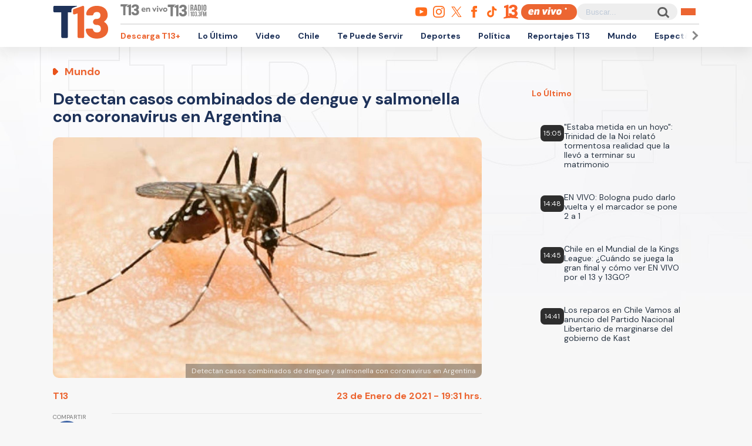

--- FILE ---
content_type: text/html; charset=UTF-8
request_url: https://www.t13.cl/noticia/mundo/detectan-casos-combinados-dengue-y-salmonella-coronavirus-argentina
body_size: 92365
content:
<!DOCTYPE html>
<html lang="es" dir="ltr" prefix="content: http://purl.org/rss/1.0/modules/content/  dc: http://purl.org/dc/terms/  foaf: http://xmlns.com/foaf/0.1/  og: http://ogp.me/ns#  rdfs: http://www.w3.org/2000/01/rdf-schema#  schema: http://schema.org/  sioc: http://rdfs.org/sioc/ns#  sioct: http://rdfs.org/sioc/types#  skos: http://www.w3.org/2004/02/skos/core#  xsd: http://www.w3.org/2001/XMLSchema# ">
  <head>
    <meta charset="utf-8" />
<link rel="canonical" href="https://www.t13.cl/noticia/mundo/detectan-casos-combinados-dengue-y-salmonella-coronavirus-argentina" />
<meta name="Generator" content="Drupal 9 (https://www.drupal.org)" />
<meta name="MobileOptimized" content="width" />
<meta name="HandheldFriendly" content="true" />
<meta name="viewport" content="width=device-width, initial-scale=1.0" />
<link rel="icon" href="https://s.t13.cl/sites/default/files/t13-2025.ico" type="image/vnd.microsoft.icon" />

    <title>Argentina: Detectan casos combinados de dengue, salmonela y COVID</title>

    <meta name="keywords" content="coronavirus,argentina,chikungunya,dengue,zika,salmonela,salmonella,covid-19,sars-cov-2,coronadengue,coronasalmonellaMundo">
    <meta name="tags" content="coronavirus,argentina,chikungunya,dengue,zika,salmonela,salmonella,covid-19,sars-cov-2,coronadengue,coronasalmonellaMundo">
    <meta name="author" content="T13">
    <meta name="channel_name" content="article">
    <meta name="page_description" content="Al momento, en Salta, se han detectado 9 casos de &quot;coronadengue&quot; y &quot;coronasalmonella&quot;. Personal de salud local teme que el virus pueda mezclarse con otras enfermedades como el chikungunya y el zika.">
    <meta name="page_title" content="Detectan casos combinados de dengue y salmonella con coronavirus en Argentina">
    <meta name="twitter:card" content="summary_large_image">
    <meta name="twitter:site" content="@T13">
    <meta name="twitter:creator" content="@T13">
    <meta name="twitter:title" content="Detectan casos combinados de dengue y salmonella con coronavirus en Argentina">
    <meta name="twitter:image" content="https://s.t13.cl/sites/default/files/styles/manualcrop_850x475/public/t13/field-imagen/2021-01/1611440871-1582028786-malaria-plasmodium.jpg.jpeg?itok=B0DBPPXf">
    <meta name="twitter:description" content="Al momento, en Salta, se han detectado 9 casos de &quot;coronadengue&quot; y &quot;coronasalmonella&quot;. Personal de salud local teme que el virus pueda mezclarse con otras enfermedades como el chikungunya y el zika.">
    <meta name="twitter:url" content="https://www.t13.cl/noticia/mundo/detectan-casos-combinados-dengue-y-salmonella-coronavirus-argentina">
    <meta property="og:title" content="Detectan casos combinados de dengue y salmonella con coronavirus en Argentina">
    <meta property="og:type" content="article">
    <meta property="og:description" content="Al momento, en Salta, se han detectado 9 casos de &quot;coronadengue&quot; y &quot;coronasalmonella&quot;. Personal de salud local teme que el virus pueda mezclarse con otras enfermedades como el chikungunya y el zika.">
    <meta property="og:image" content="https://s.t13.cl/sites/default/files/styles/manualcrop_850x475/public/t13/field-imagen/2021-01/1611440871-1582028786-malaria-plasmodium.jpg.jpeg?itok=B0DBPPXf">
    <meta property="og:url" content="https://www.t13.cl/noticia/mundo/detectan-casos-combinados-dengue-y-salmonella-coronavirus-argentina">
    <meta property="og:site_name" content="https://www.facebook.com/teletrece">
    <meta property="og:locale" content="es_LA">
    <meta property="fb:page_id" content="203381729743399">
    <meta property="fb:app_id" content="806136536516125" />
    <meta property="article:author" content="https://www.facebook.com/teletrece">
    <meta property="article:publisher" content="https://www.facebook.com/teletrece">

              <meta name="page_publish_time" content="2021-01-23T19:31:00">
      <meta name="page_publish_timestamp" content="1611441060">
      <meta name="cXenseParse:pageclass" content="article">
      <meta name="cXenseParse:recs:articleid" content="389337">
      <meta name="cXenseParse:recs:publishtime" content="2021-01-23T19:31:00">
      <meta name="cXenseParse:recs:contentType" content="nota">
      <meta name="cXenseParse:contentType" content="nota">
                      <meta name="cXenseParse:recs:seccion" content="coronavirus">
        <meta name="cXenseParse:seccion" content="coronavirus">
                              
    <link rel="preconnect" href="https://sp1cluster.cxense.com">
    <link rel="preconnect" href="https://scomcluster.cxense.com">
    <link rel="preconnect" href="https://api.cxense.com">
    <link rel="preconnect" href="https://tpc.googlesyndication.com">
    <link rel="preconnect" href="https://www.google.com">
    <link rel="preconnect" href="https://googleads.g.doubleclick.net">
    <link rel="dns-prefetch" href="//fonts.googleapis.com">
    <link rel="preconnect" href="https://fonts.gstatic.com" crossorigin="">


    <script src="https://imasdk.googleapis.com/js/sdkloader/gpt_proxy.js"></script>


    <script>var cX=cX||{};cX.callQueue=cX.callQueue||[],cX.callQueue.push(["setSiteId","1132882043386718453"]),cX.callQueue.push(["cint","200"]),cX.callQueue.push(["sendPageViewEvent"]);var googletag=googletag||{};googletag.cmd=googletag.cmd||[],cX.callQueue.push(["invoke",function(){googletag.cmd.push((function(){googletag.pubads().setTargeting("CxSegments",cX.getUserSegmentIds({persistedQueryId:"92297dd7e90be54ad8e9da2466245e45ca8464e8"})),googletag.pubads().collapseEmptyDivs(),googletag.enableServices()}))}]), cX.callQueue.push(["invoke",()=>googletag.pubads().addEventListener("slotRenderEnded",event=>"dfp-x94"===event.slot.getSlotElementId()&&!event.isEmpty&&initializePrestitialMobile())]);const closePrestitial=()=>{try{configNotification._initFCM()}catch(e){}};</script>
    <script>const closeSticky = () => document.querySelector("#footer-sticky").style.display = 'none';</script>
    <script>const initializeSticky = () => document.querySelector("#footer-sticky").style.display = 'block';</script>
    <script>cX.callQueue.push(["invoke", () => googletag.pubads().addEventListener("slotRenderEnded", event => "footer-sticky-content" === event.slot.getSlotElementId() && !event.isEmpty && initializeSticky())])</script>
    <script>const initializePrestitialMobile=()=>{document.getElementById("t13-prestitial-mobile").classList.add("prestitial__wrapper--active"),document.getElementById("t13-prestitial-mobile").style.height =window.innerHeight+'px',document.getElementById("t13-prestitial-mobile-close-btn").addEventListener("click",()=>closePrestitialMobile())};</script>
    <script>const closePrestitialMobile=()=>{const prestitialMobileElement=document.getElementById("t13-prestitial-mobile");prestitialMobileElement.classList.remove("prestitial__wrapper--active"),document.getElementById("t13-prestitial-mobile").removeAttribute("style"),setTimeout(()=>prestitialMobileElement.remove(),2e3)};</script>

    <script type="text/javascript" src="https://www-storage.13.cl/t13/_libs/lazysizes/lazysizes.min.js" defer=""></script>
    <link rel="stylesheet" href="https://www-storage.13.cl/default/recursos/swiper/swiper-bundle.min.css">
    <script src="https://www-storage.13.cl/default/recursos/swiper/swiper-bundle.min.js"></script>
    <style>
      .prestitial__wrapper {
        position: relative;
        display: flex;
        align-items: center;
        justify-items: center;
        width: 100%;
        height: 0;
        text-align: center;
        overflow: hidden;
        transition: height 1.5s cubic-bezier(0, .31, .26, 1.13);
        max-height: 100vh;
        max-height: stretch;
        flex-direction: column;
        z-index: 100;
        background-color: #fff
      }

      .prestitial__wrapper>#dfp-x94 {
        position: initial !important;
        z-index: initial !important;
        width: initial !important;
        height: initial !important;
        top: initial !important;
        left: initial !important;
        margin: auto
      }

      .prestitial__wrapper.prestitial__wrapper--active {
        height: 100vh
      }

      .prestitial__close_button {
        position: sticky;
        color: #fff;
        font-family: Arial;
        background: #fb6900;
        border-radius: 50px;
        left: initial;
        display: flex;
        bottom: 10px;
        cursor: pointer;
        transition: all .5s;
        font-weight: 700;
        text-transform: uppercase;
        align-items: center;
        justify-content: center;
        padding: 9px 15px !important;
        line-height: 12px;
        margin: auto auto 0 auto;
        font-size: 14px;
        min-height: 15px;
        border: none
      }

      .prestitial__close_button::before {
        width: 14px;
        height: 14px;
        background: url([data-uri]) center center no-repeat;
        display: block;
        content: "";
        margin: auto 7px auto 0;
        background-size: cover
      }

      .prestitial__close_button::after {
        content: "Saltar Aviso"
      }

      .prestitial__close_button:hover {
        filter: brightness(1.1)
      }
    </style>
    <style>
      #footer-sticky {background: #333;position: fixed;bottom: 0;left: 0;width: 100%;text-align: center;padding: 5px 0;z-index: 99;display: none}
      #footer-sticky button {position: absolute;right: 10px;top: -25px;background: #333;border: none;color: #fff;font-family: Arial;font-weight: 700;height: 25px;width: 33px;text-align: center;border-radius: 5px 5px 0 0;line-height: 0}
    </style>
    <style>
      #dfp-in-banner {line-height: 0;}
    </style>

          <style type="text/css">
      .article-top-ad {min-height: 130px;background-color: #22222c;display: flex;align-items: center;justify-content: center;}
      .article-top-ad>div:empty {height: 90px;width: 970px;background-color: rgba(255, 255, 255, 0.05);}
      .article-top-ad>#dfp-article-top {margin: 20px auto;}
      .article-aside-top-ad {min-height: 250px;display: flex;align-items: center;justify-content: center;}
      .article-aside-top-ad>div:empty {height: 250px;width: 300px;background-color: rgba(0, 0, 0, 0.05);}
      .article-aside-bottom-ad {display: flex;align-items: center;justify-content: center;min-height: 600px;}
      .article-aside-bottom-ad>div:empty {height: 600px;width: 300px;background-color: rgba(0, 0, 0, 0.05);}
      .article-aside-bottom-ad.article-aside-bottom-ad--fixed {position: sticky;top: 80px;}
      .article-bottom-1-ad,
      .article-bottom-2-ad {min-height: 130px;display: flex;align-items: center;justify-content: center;}
      .article-bottom-1-ad>div:empty,
      .article-bottom-2-ad>div:empty {height: 90px;width: 970px;background-color: rgba(0, 0, 0, 0.05);}
      .article-bottom-1-ad>#dfp-article-bottom-1,
      .article-bottom-2-ad>#dfp-article-bottom-2 {margin: 20px auto;}
      .t13_inread_ads {display: none;}
      @media only screen and (max-width: 1100px) {
        .article-top-ad>div:empty {width: 728px;}
        .article-aside-top-ad {display: none;}
        .article-aside-bottom-ad>div:empty {width: 120px;}
        .article-aside-bottom-ad.article-aside-bottom-ad--fixed {top: 110px;}
        .article-bottom-1-ad>div:empty,
        .article-bottom-2-ad>div:empty {width: 728px;}
        .t13_inread_ads {display: none;}
      }

      @media only screen and (max-width: 767px) {
        .article-top-ad {min-height: 50px;}
        .article-top-ad>div:empty {height: 50px;width: 320px;}
        .article-top-ad>#dfp-article-top {margin: auto;}
        .article-aside-bottom-ad,
        .article-aside-top-ad {display: none;}
        .article-bottom-1-ad,
        .article-bottom-2-ad {min-height: 50px;}
        .article-bottom-1-ad>div:empty,
        .article-bottom-2-ad>div:empty {height: 50px;width: 320px;}
        .article-bottom-1-ad>#dfp-article-bottom-1,
        .article-bottom-2-ad>#dfp-article-bottom-2 {margin: auto;}
        .t13_inread_ads {display: flex;justify-content: center;margin-bottom: 20px;}
      }
      </style>
    
    
    <script type="application/json" data-drupal-selector="drupal-settings-json">{"path":{"baseUrl":"\/","scriptPath":null,"pathPrefix":"","currentPath":"node\/389337","currentPathIsAdmin":false,"isFront":false,"currentLanguage":"es"},"pluralDelimiter":"\u0003","ads13config":{"network_id":"112372207","comscore_c3":"T13","content_id":"t13-node-389337","pageInfo":{"page_type":"node","data":{"nid":"389337","page_content_type":"t13_articulos"}},"content_type":"video"},"ads13key_value":{"sitio":"t13.cl","seccion":"mundo"},"ads13version":"1","ads13debug":true,"statistics":{"data":{"nid":"389337"},"url":"\/core\/modules\/statistics\/statistics.php"},"user":{"uid":0,"permissionsHash":"331898df0ec1a77ffd01a602f41020f16869d7997a88d38cc9b4e0e497c6a988"}}</script>
<script src="/core/assets/vendor/jquery/jquery.min.js?v=3.6.3"></script>
<script src="/core/misc/drupalSettingsLoader.js?v=9.5.3"></script>
<script src="https://imasdk.googleapis.com/js/sdkloader/gpt_proxy.js"></script>
<script src="/modules/custom/ads13/js/ads13.js?v=2.9" async></script>


    
    <link href="https://fonts.googleapis.com/css2?family=DM+Sans:ital,opsz,wght@0,9..40,100..1000;1,9..40,100..1000&display=swap" rel="stylesheet">
    <link rel="stylesheet" href="https://resources.13.cl/default/css/panels.css"/>
    <link rel="stylesheet" type="text/css" href="/themes/custom/t13_v1/css/estilos.css?a44">

    
    <!-- Google tag T13 GA4 -->
    <script async src="https://www.googletagmanager.com/gtag/js?id=G-BP36SEBPT7"></script>
    <script>
      window.dataLayer = window.dataLayer || [];
      function gtag(){dataLayer.push(arguments);}
      gtag('js', new Date());

      gtag('config', 'G-BP36SEBPT7');
    </script>
    
    <!-- Google tag RED13 GA4 -->
    <script async src="https://www.googletagmanager.com/gtag/js?id=G-2GSF5R83MB"></script>
    <script>
      window.dataLayer = window.dataLayer || [];
      function gtag(){dataLayer.push(arguments);}
      gtag('js', new Date());

      gtag('config', 'G-2GSF5R83MB');
    </script>
    
    <!-- Google tag UA-56296159-1 -->
    <script async src="https://www.googletagmanager.com/gtag/js?id=UA-56296159-1"></script>
    <script>
     window.dataLayer = window.dataLayer || [];
     function gtag(){dataLayer.push(arguments);}
    gtag('js', new Date());

    gtag('config', 'UA-56296159-1');
    </script>

        <!-- Begin Chartbeat Tag -->
    <script type='text/javascript'>
      (function() {
      /** CONFIGURATION START **/
      var _sf_async_config = window._sf_async_config = (window._sf_async_config || {});
      _sf_async_config.uid = 55317;
      _sf_async_config.domain = 't13.cl';
      _sf_async_config.useCanonical = true;
      _sf_async_config.useCanonicalDomain = true;
      _sf_async_config.sections = 'Mundo';
      _sf_async_config.authors = 'Tele 13';
      /** CONFIGURATION END **/
      function loadChartbeat() {
      var e = document.createElement('script');
      var n = document.getElementsByTagName('script')[0];
      e.type = 'text/javascript';
      e.async = true;
      e.src = '//static.chartbeat.com/js/chartbeat.js';
      n.parentNode.insertBefore(e, n);
      }
      loadChartbeat();
      })();
    </script>
    <!-- End Chartbeat Tag -->
   
  </head>
  <body data-nid="389337" id="t13-site-root">
    
        
  
    
        <div class="ads13" data-name="ITT" data-is-full-name="0" data-width="800" data-height="600" data-device="desktop" data-iterable="0" data-collapse="1"></div>
  

  
    
        <div class="ads13" data-name="footer" data-is-full-name="0" data-width="970, 728,1" data-height="90,1" data-device="desktop" data-iterable="0" data-collapse="0"></div>
  

<div id="ittmobile">
  <div class="ittmobile-content">
      <div class="ittmobile-cerrar">
          <img class="logo" src="https://www-storage.13.cl/default/logos/logos-13.svg" alt="">
          <div class="cerrar" onclick="javascript:ads13PrestitialTrigger(0);">
              <div>Saltar Aviso</div>
              <img class="icono-cerrar" src="https://www.13.cl/internet/plantillasDFP/images/btn_cerrar_2019.png" alt="">
          </div>
      </div>
      <div class="ittmobile-imagen">
        
  
    
        <div class="ads13" data-name="ITT" data-is-full-name="0" data-width="320" data-height="480" data-device="mobile" data-iterable="0" data-collapse="0"></div>
  
      </div>
  </div>
</div>


<header class="header-principal">
    <div class="menu row">
        <a href="https://www.t13.cl" class="logo"><img src="https://www-storage.13.cl/t13/assets/svg/logo-t13-2025.svg" alt="T13"></a>
        <div class="top">
            <div class="envivo">
                <a href="https://www.t13.cl/en-vivo"><img src="https://www-storage.13.cl/t13/_svg/t13-logos-t13envivo-2025.svg" alt="T13 En Vivo"></a>
                <a href="https://tele13radio.cl/"><img src="https://www-storage.13.cl/t13/_svg/t13-logos-t13radio-2025.svg" alt="T13 Radio"></a>
            </div>
            <div class="social">
                <div class="redes">
                    <a href="https://www.youtube.com/user/t13video"><img src="https://www-storage.13.cl/t13/assets/svg/logos-youtube.svg" alt="Youtube"></a>
                    <a href="https://www.instagram.com/teletrece"><img src="https://www-storage.13.cl/t13/assets/svg/logos-instagram.svg" alt="Instagram"></a>
                    <a href="https://x.com/T13"><img src="https://www-storage.13.cl/t13/assets/svg/logos-twitter.svg?v1" alt="X"></a>
                    <a href="https://www.facebook.com/teletrece"><img src="https://www-storage.13.cl/t13/assets/svg/logos-facebook.svg" alt="Facebook"></a>
                    <a href="https://www.tiktok.com/@teletrece"><img src="https://www-storage.13.cl/t13/assets/svg/logos-tiktok.svg" alt="TikTok"></a>
                    <a href="https://www.13.cl/"><img src="https://www-storage.13.cl/t13/assets/svg/logos-13.svg" alt="Canal 13"></a>

                </div>
                <a href="https://www.t13.cl/en-vivo" class="btn-envivo" rel="noopener" alt="T13 En Vivo"></a>
                <div class="buscador">
                    <label for=""></label>
                    <input type="text" name="" id="" placeholder="Buscar...">
                    <button class="btn-buscador"></button>
                </div>
                <button class="btn-menu">
                    <div></div>
                    <div></div>
                    <div></div>
                </button>
            </div>
        </div>
        <div class="bottom">
            <nav class="swiper swiper-container">
                <div class="swiper-pagination">
                    <div class="swiper-btn swiper-btn-prev btn-anterior swiper-button-disabled" role="button"></div>
                    <div class="swiper-btn swiper-btn-next btn-siguiente" role="button"></div>
                </div>
                
              <ul class="swiper-wrapper">
              <li class="swiper-slide">
        <a href="https://www.t13.cl/t13plus" title="T13+">Descarga T13+</a>
              </li>
          <li class="swiper-slide">
        <a href="/lo-ultimo" data-drupal-link-system-path="lo-ultimo">Lo Último</a>
              </li>
          <li class="swiper-slide">
        <a href="https://www.t13.cl/podcast">Video</a>
              </li>
          <li class="swiper-slide">
        <a href="/nacional" data-drupal-link-system-path="node/582124">Chile</a>
              </li>
          <li class="swiper-slide">
        <a href="/te-puede-servir" title="Te Puede Servir: servicios y bonos" data-drupal-link-system-path="node/582174">Te Puede Servir</a>
              </li>
          <li class="swiper-slide">
        <a href="https://www.t13.cl/deportes13">Deportes</a>
              </li>
          <li class="swiper-slide">
        <a href="/politica" data-drupal-link-system-path="node/582173">Política</a>
              </li>
          <li class="swiper-slide">
        <a href="/reportajest13">Reportajes T13</a>
              </li>
          <li class="swiper-slide">
        <a href="/mundo" data-drupal-link-system-path="node/582176">Mundo</a>
              </li>
          <li class="swiper-slide">
        <a href="/espectaculos" data-drupal-link-system-path="node/582183">Espectáculos</a>
              </li>
          <li class="swiper-slide">
        <a href="/emprendedores" data-drupal-link-system-path="node/728557">Emprendedores</a>
              </li>
          <li class="swiper-slide">
        <a href="/negocios" data-drupal-link-system-path="node/728555">Negocios</a>
              </li>
          <li class="swiper-slide">
        <a href="/tendencias" data-drupal-link-system-path="node/582175">Tendencias</a>
              </li>
          <li class="swiper-slide">
        <a href="https://www.t13.cl/brandedcontent">T13 Branded Content</a>
              </li>
        </ul>
  


                <span class="swiper-notification" aria-live="assertive" aria-atomic="true"></span>
                <span class="swiper-notification" aria-live="assertive" aria-atomic="true"></span>
            </nav>
        </div>
    </div>
    <div class="menu-full">
        <div class="btn-cerrar">x</div>
        <div class="top">
            <div class="row">
                <div class="seccion">
                    <div class="secciones">
                        <div class="titulo">Secciones</div>
                        
        <ul>
                <a href="/lo-ultimo" data-drupal-link-system-path="lo-ultimo">Lo Último</a>
                          <a href="/nacional" data-drupal-link-system-path="node/582124">Chile</a>
                          <a href="/deportes13" data-drupal-link-system-path="node/614769">Deportes13</a>
                          <a href="/elecciones-2025" title="Chile elige nuevo presidente y parlamento" data-drupal-link-system-path="node/719412">Elecciones 2025</a>
                          <a href="/emprendedores" data-drupal-link-system-path="node/728557">Emprendedores</a>
                          <a href="/politica" data-drupal-link-system-path="node/582173">Política</a>
                          <a href="/mundo" data-drupal-link-system-path="node/582176">Mundo</a>
                          <a href="/reportajest13">Reportajes T13</a>
                    </ul>
  


                    </div>
                    <div class="programas">
                        <div class="titulo">Programas</div>
                        
        <ul>
                <a href="/programas/t13-am" data-drupal-link-system-path="node/6212">T13 AM</a>
                          <a href="/programas/t13-tarde" data-drupal-link-system-path="node/6224">T13 Tarde</a>
                          <a href="/programas/t13-central" data-drupal-link-system-path="node/6225">T13 Central</a>
                          <a href="/programas/t13-noche" data-drupal-link-system-path="node/6226">T13 Noche</a>
                          <a href="/programas/mesa-central-tv" data-drupal-link-system-path="node/6227">Mesa Central</a>
                          <a href="/en-vivo" data-drupal-link-system-path="en-vivo">Programas T13 En Vivo</a>
                    </ul>
  


                    </div>
                </div>
                <div class="social">
                    <div class="cobertura">
                        <div class="titulo">Coberturas</div>
                        <a href="https://www.t13.cl/lo-ultimo"><img src="https://www-storage.13.cl/t13/resources/lo-ultimo/image/logo-lo-ultimo.png" alt="Lo Último"></a>
                    </div>
                    <div class="redes-sociales">
                        <ul>
                            <a href="https://www.youtube.com/user/t13video"><img src="https://www-storage.13.cl/t13/assets/svg/logos-youtube.svg" alt="Youtube"></a>
                            <a href="https://www.instagram.com/teletrece"><img src="https://www-storage.13.cl/t13/assets/svg/logos-instagram.svg" alt="Instagram"></a>
                            <a href="https://twitter.com/T13"><img src="https://www-storage.13.cl/t13/assets/svg/logos-twitter.svg?v1" alt="X"></a>
                            <a href="https://www.facebook.com/teletrece"><img src="https://www-storage.13.cl/t13/assets/svg/logos-facebook.svg" alt="Facebook"></a>
                            <a href="https://t.me/teletrece"><img src="https://www-storage.13.cl/t13/assets/svg/logos-telegram.svg" alt="Telegram"></a>
                            <a href="https://open.spotify.com/show/5J3AluRv9AXeCjPhI51JE6?si=K0NON9A-TYilrY32DSeKPA"><img src="https://www-storage.13.cl/t13/assets/svg/logos-spotify.svg" alt="Spotify"></a>
                            <a href="https://podcasts.google.com/?feed=aHR0cDovL3d3dy50MTMuY2wvZ29vZ2xlLWFzc2lzdGFuY2UvaW5kZXhfdjI"><img src="https://www-storage.13.cl/t13/assets/svg/logos-googlepodcast.svg" alt="Google Podcast"></a>
                            <a href="https://www.twitch.tv/t13envivo?lang=es"><img src="https://www-storage.13.cl/t13/assets/svg/logos-twitch1.svg" alt="Twitch"></a>
                            <a href="https://www.twitch.tv/t13envivo?lang=es"><img src="https://www-storage.13.cl/t13/assets/svg/logos-tiktok.svg" alt="TikTok"></a>
                        </ul>
                    </div>
                    <div class="buscador">
                        <button class="btn-buscador">
                            <img data-src="https://www-storage.13.cl/t13/assets/svg/search-solid-v1.svg" alt="Buscador" class="" src="https://www-storage.13.cl/t13/assets/svg/search-solid-v1.svg">
                        </button>
                        <label for=""></label>
                        <input type="text" name="" id="" placeholder="Buscar...">
        
                    </div>
                </div>
            </div>
        </div>
        <div class="bottom">
        <div class="row">
            <div class="especiales">
                <div class="titulo">Especiales</div>
                
        <ul>
                <a href="https://www.t13.cl/te-puede-servir" title="Te Puede Servir: servicios y bonos">Te Puede Servir</a>
                          <a href="/emprendedores" data-drupal-link-system-path="node/728557">Emprendedores</a>
                          <a href="/brandedcontent">T13 Branded Content</a>
                    </ul>
  


            </div>
            <div class="temas">
                <div class="titulo">Temas del día</div>
                <!-- esi - view/t13_v1_temasdeldia/default -->    
    
    

    
    
    

    
        
  <ul class="menu__bottom__trendings__list">

          <li class="menu__bottom__trendings__list__item"><a class="menu__bottom__trendings__list__item__link" href="/etiqueta/julia-chunil">
     <div class="chip chip--gray">
         <span class="chip__text">julia chuñil</span>
     </div>
</a></li>
          <li class="menu__bottom__trendings__list__item"><a class="menu__bottom__trendings__list__item__link" href="/etiqueta/eeuu">
     <div class="chip chip--gray">
         <span class="chip__text">EEUU</span>
     </div>
</a></li>
          <li class="menu__bottom__trendings__list__item"><a class="menu__bottom__trendings__list__item__link" href="/etiqueta/arturo-vidal">
     <div class="chip chip--gray">
         <span class="chip__text">arturo vidal</span>
     </div>
</a></li>
          <li class="menu__bottom__trendings__list__item"><a class="menu__bottom__trendings__list__item__link" href="/etiqueta/kings-league">
     <div class="chip chip--gray">
         <span class="chip__text">kings league</span>
     </div>
</a></li>
          <li class="menu__bottom__trendings__list__item"><a class="menu__bottom__trendings__list__item__link" href="/etiqueta/claudio-crespo">
     <div class="chip chip--gray">
         <span class="chip__text">claudio crespo</span>
     </div>
</a></li>
          <li class="menu__bottom__trendings__list__item"><a class="menu__bottom__trendings__list__item__link" href="/etiqueta/inteligencia-artificial">
     <div class="chip chip--gray">
         <span class="chip__text">inteligencia artificial</span>
     </div>
</a></li>
          <li class="menu__bottom__trendings__list__item"><a class="menu__bottom__trendings__list__item__link" href="/etiqueta/kings-world-cup-nations">
     <div class="chip chip--gray">
         <span class="chip__text">Kings World Cup Nations</span>
     </div>
</a></li>
          <li class="menu__bottom__trendings__list__item"><a class="menu__bottom__trendings__list__item__link" href="/etiqueta/gustavo-gatica">
     <div class="chip chip--gray">
         <span class="chip__text">gustavo gatica</span>
     </div>
</a></li>
          <li class="menu__bottom__trendings__list__item"><a class="menu__bottom__trendings__list__item__link" href="/etiqueta/caso-julia-chunil">
     <div class="chip chip--gray">
         <span class="chip__text">Caso Julia Chuñil</span>
     </div>
</a></li>
          <li class="menu__bottom__trendings__list__item"><a class="menu__bottom__trendings__list__item__link" href="/etiqueta/shelao">
     <div class="chip chip--gray">
         <span class="chip__text">shelao</span>
     </div>
</a></li>
    
  </ul>

          
    
    

    
    

    
    




            </div>
        </div>
        </div>
    </div>
</header>



  <div>
    
  
    
            
    
    

    
    
    

    
          
    
    

    
    

    
    




  
  
    
        

<script type="application/ld+json">
{
  "@context": "https://schema.org",
  "@type": "NewsArticle",
  "url": "https://www.t13.cl//noticia/mundo/detectan-casos-combinados-dengue-y-salmonella-coronavirus-argentina",
  "headline": "Detectan casos combinados de dengue y salmonella con coronavirus en Argentina",
  "image": ["https://s.t13.cl/sites/default/files/styles/manualcrop_1600x800/public/t13/field-imagen/2021-01/1611440871-1582028786-malaria-plasmodium.jpg.jpeg?itok=QSUcPdlL"],
  "datePublished": "2021-01-23 19:31:00T2021-01-23 19:31:00",
  "dateModified": "2021-01-23 19:31:00T2021-01-23 19:31:00",
  "description": "Al momento, en Salta, se han detectado 9 casos de &quot;coronadengue&quot; y &quot;coronasalmonella&quot;. Personal de salud local teme que el virus pueda mezclarse con otras enfermedades como el chikungunya y el zika.",
  "articleSection": "Mundo",
  "inLanguage": "es-ES",
  "publisher": {
    "@type": "Organization",
    "name": "T13",
    "logo": {
      "@type": "ImageObject",
      "url": "https://www-storage.13.cl/t13/_images/teletrece-amp.png",
      "width": "600",
      "height": "60"
    },
    "sameAs": [
      "https:\/\/www.facebook.com\/teletrece",
      "https:\/\/twitter.com\/T13",
      "https:\/\/www.instagram.com\/teletrece",
      "https:\/\/www.youtube.com\/user\/t13video"
    ],
    "mainEntityOfPage": {
      "@type": "WebPage",
      "@id": "https:\/\/www.t13.cl",
      "name": "T13",
      "alternateName": "T13.cl",
      "description": "Sitio web oficial del departamento de prensa de Canal 13. Noticias, videos, transmisiones en vivo y más en T13.cl",
      "url": "https:\/\/www.t13.cl\/"
    },
    "image": {
        "@type": "ImageObject",
        "url": "https://s.t13.cl/sites/default/files/styles/manualcrop_1600x800/public/t13/field-imagen/2021-01/1611440871-1582028786-malaria-plasmodium.jpg.jpeg?itok=QSUcPdlL",
        "caption": "Detectan casos combinados de dengue y salmonella con coronavirus en Argentina",
        "description": "Detectan casos combinados de dengue y salmonella con coronavirus en Argentina",
        "width": 1600,
        "height": 800
    }
  }
}
</script>

    <main class="articulo-detalle">
        <div class="banner-top">
           <div id="dfp-article-top">
            
  
    
        <div class="ads13" data-name="leaderboard" data-is-full-name="0" data-width="728, 970" data-height="50, 100, 250, 90" data-device="desktop" data-iterable="1" data-collapse="0"></div>
  
            
  
    
        <div class="ads13" data-name="leaderboard" data-is-full-name="0" data-width="320,320" data-height="50,100" data-device="mobile" data-iterable="1" data-collapse="0"></div>
  
          </div>
        </div>
       
        <div class="">
                        
            <div class="row articulo-detalle-content">
                <article>
                    <div class="epigrafe">Mundo</div>
                    <h1 itemprop="headline">Detectan casos combinados de dengue y salmonella con coronavirus en Argentina</h1>
                        
    
    

    
    
    

    
        <div class="views-field views-field-field-logo-contextual"><div class="field-content"></div></div>
          
    
    

    
    

    
    




                    <div class="media">
                                               <img alt="" class=" ls-is-cached lazyload" src="https://s.t13.cl/sites/default/files/styles/manualcrop_1600x800/public/t13/field-imagen/2021-01/1611440871-1582028786-malaria-plasmodium.jpg.jpeg?itok=QSUcPdlL">
                        <span>Detectan casos combinados de dengue y salmonella con coronavirus en Argentina</span>
                                            </div>
                    <div class="meta">
                        <div itemtype="http://schema.org/Person" class="autor"> 
                                                                                   <a href="/perfiles/t13" hreflang="es">T13</a>
                                                                              </div>
                        <time itemprop="datePublished" datetime="2021-01-23 19:31:00" class="fecha">23 de Enero de 2021 - 19:31 hrs.</time>
                        <div class="cuerpo-share-mini">
                            <ul>
                                <li>
                                    <a target="_blank" class="share-hub__item share-hub__item facebook"
                                        href="https://www.facebook.com/sharer/sharer.php?u=https://www.t13.cl/noticia/mundo/detectan-casos-combinados-dengue-y-salmonella-coronavirus-argentina">
                                        <img data-src="https://www-storage.13.cl/t13/_svg/t13-logos-facebook.svg"
                                            alt="facebook" class="lazyload">
                                    </a>
                                </li>
                                <li>
                                    <a target="_blank" class="share-hub__item share-hub__item twitter"
                                        href="https://twitter.com/intent/tweet?text=Detectan casos combinados de dengue y salmonella con coronavirus en Argentina&amp;url=https://www.t13.cl/noticia/mundo/detectan-casos-combinados-dengue-y-salmonella-coronavirus-argentina&amp;via=T13">
                                        <img data-src="https://www-storage.13.cl/t13/assets/svg/logos-twitter.svg?v1"
                                            alt="twitter" class="lazyload">
                                    </a>
                                </li>
                                <li>
                                    <a target="_blank" class="share-hub__item share-hub__item whatsapp"
                                        href="https://api.whatsapp.com/send?text=Detectan casos combinados de dengue y salmonella con coronavirus en Argentina - https://www.t13.cl/noticia/mundo/detectan-casos-combinados-dengue-y-salmonella-coronavirus-argentina">
                                        <img data-src="https://www-storage.13.cl/t13/_svg/t13-logos-whatsapp.svg"
                                            alt="whatsapp" class="lazyload">
                                    </a>
                                </li>
                            </ul>
                        </div>
                    </div>
                    <div class="cuerpo article-component__main">
                        <div class="cuerpo-share">
                            Compartir
                            <a target="_blank" class="share-hub__item share-hub__item facebook"
                                href="https://www.facebook.com/sharer/sharer.php?u=https://www.t13.cl/noticia/mundo/detectan-casos-combinados-dengue-y-salmonella-coronavirus-argentina">
                                <img data-src="https://www-storage.13.cl/t13/_svg/t13-logos-facebook.svg" alt="facebook"
                                    class="lazyload">
                            </a>
                            <a target="_blank" class="share-hub__item share-hub__item twitter"
                                href="https://twitter.com/intent/tweet?text=Detectan casos combinados de dengue y salmonella con coronavirus en Argentina&amp;url=https://www.t13.cl/noticia/mundo/detectan-casos-combinados-dengue-y-salmonella-coronavirus-argentina&amp;via=T13">
                                <img data-src="https://www-storage.13.cl/t13/assets/svg/logos-twitter.svg?v1" alt="twitter"
                                    class="lazyload">
                            </a>
                            <a target="_blank" class="share-hub__item share-hub__item whatsapp"
                                href="https://api.whatsapp.com/send?text=Detectan casos combinados de dengue y salmonella con coronavirus en Argentina - https://www.t13.cl/noticia/mundo/detectan-casos-combinados-dengue-y-salmonella-coronavirus-argentina">
                                <img data-src="https://www-storage.13.cl/t13/_svg/t13-logos-whatsapp.svg" alt="whatsapp"
                                    class="lazyload">
                            </a>
                        </div>
                        <div class="cuerpo-content">
                                                          <div itemprop="abstract" class="bajada">Al momento, en Salta, se han detectado 9 casos de &quot;coronadengue&quot; y &quot;coronasalmonella&quot;. Personal de salud local teme que el virus pueda mezclarse con otras enfermedades como el chikungunya y el zika.</div>
                              
                                  <!--señal Deportes13 vivo-->
                                                                      <!--señal t13 vivo-->
                                    <div id="t13-envivo" class="mini-enbody" itemprop="associatedMedia">
                                      <div class="t13-envivo-header">
                                          <div class="titulo">Señal <br>T13 En Vivo</div>
                                      </div>
                                      <div class="t13-envivo-player article-live-mdstrm" id="rudo_live">
                                          <div class='player_rudo13_live' data-tag-mobile='[base64]' data-tag-desktop='[base64]/[base64]' data-live-id='t13' data-comscore-c3='13CL' data-autostart='1' data-volume='0' data-lazy='false' data-id='player_live' data-clases='' data-width='640' data-height='360' data-allow='autoplay; fullscreen; encrypted-media' data-frameborder='0' data-allowfullscreen='0' data-allowscriptaccess='always' data-scrolling='no'></div>
                                      </div>
                                    </div>
                                  
                                
                                                           



                                  
    
    

    
    
    

    
        
          
    
    

    
    

    
    




                            
                                                                                    

                            <p>En Salta, Argentina, se detectaron <strong>casos simultáneos de contagios de COVID-19 junto a otras enfermedades endémicas de la zona, como el dengue y la salmonella.</strong></p><div><div class="ads13" data-name="ads13_vimofy" data-is-full-name="0" data-width="1" data-height="1" data-device="desktop,mobile" data-iterable="0" data-collapse="1"></div></div>

<p>Según informa <a href="https://www.cnnbrasil.com.br/saude/2021/01/22/surtos-combinados-argentina-tem-casos-de-corona-dengue-e-corona-salmonella" target="_blank">CNN Brasil</a>, las autoridades de salud informaron apariciones de personas contagiadas con<strong> "corona-dengue (COVID-19 y dengue)" y "corona-salmonella </strong><strong>(COVID-19 y salmonella)</strong><strong>" </strong>y emitió alertas sobre <strong>otras posibles combinaciones que puedan confundir a las personas y dificultar a la hora de realizar diagnósticos.</strong></p>

<p>María Valdez, supervisora del programa de Vigilancia Epidemiológica de Salta, indicó que en la provincia <strong>se han reportado siete casos de personas con COVID-19 y salmonella</strong>, mientras que otras <strong>dos pacientes están infectados con COVID-19 y dengue al mismo tiempo.</strong></p><div><div class="ads13" data-name="mediumrectangle_parrafo" data-is-full-name="0" data-width="200, 250, 300" data-height="50, 100, 200, 250" data-device="desktop,mobile" data-iterable="1" data-collapse="0"></div></div>

<p><strong>Los dos casos de "coronadengue" evolucionan positivamente, por lo que de momento, el doble contagio no agravaría los síntomas.</strong></p>

<p>Adicionalmente, el personal de salud local ha expresado su preocupación por la posible <strong>aparición de otras enfermedades como el chikungunya y el zika, que podría -al igual que estas otras enfermedades- mezclarse con el COVID-19.</strong></p>

<p>Juan Ramón López, director del Hospital Juan Domingo Perón de Tartagal, indicó que el centro de Salud <strong>ha dispuesto de habitaciones especiales para recibir a pacientes con fiebre, síntomas comunes de diferentes enfermedades, y que -en algunos casos- pueden indicar que exista contagio múltiple.</strong></p><div><div class="ads13" data-name="mediumrectangle_parrafo" data-is-full-name="0" data-width="200, 250, 300" data-height="50, 100, 200, 250" data-device="desktop,mobile" data-iterable="1" data-collapse="0"></div></div>


                           





                            <div id="article-inread-desktop">
                                
  
    
        <div class="ads13" data-name="INREAD/inread" data-is-full-name="1" data-width="1, 250, 300, 600" data-height="1, 250, 300, 400" data-device="desktop" data-iterable="0" data-collapse="0"></div>
  
                                
  
    
        <div class="ads13" data-name="m.INREAD/inread" data-is-full-name="1" data-width="1, 125, 250, 300, 336" data-height="1, 100, 125, 250, 280, 300" data-device="mobile" data-iterable="0" data-collapse="0"></div>
  
                            </div>

                            

                           
                            <!--Podcast-->
                         

                                                          
                              <div class="articulo-categorias">
                                  <div>Etiquetas de esta nota</div>
                                  <ul>
                                                                          <li>
                                          <a href="/etiqueta/coronavirus-0" hreflang="es">coronavirus</a>
                                      </li>
                                                                                                                <li>
                                          <a href="/etiqueta/argentina" hreflang="es">argentina</a>
                                      </li>
                                                                                                                <li>
                                          <a href="/etiqueta/chikungunya" hreflang="es">chikungunya</a>
                                      </li>
                                                                                                                <li>
                                          <a href="/etiqueta/dengue" hreflang="es">dengue</a>
                                      </li>
                                                                                                                <li>
                                          <a href="/etiqueta/zika" hreflang="es">zika</a>
                                      </li>
                                                                                                                <li>
                                          <a href="/etiqueta/salmonela" hreflang="es">salmonela</a>
                                      </li>
                                                                                                                <li>
                                          <a href="/etiqueta/salmonella" hreflang="es">salmonella</a>
                                      </li>
                                                                                                                <li>
                                          <a href="/etiqueta/covid-19-2" hreflang="es">covid-19</a>
                                      </li>
                                                                                                                <li>
                                          <a href="/etiqueta/sars-cov-2" hreflang="es">sars-cov-2</a>
                                      </li>
                                                                                                                <li>
                                          <a href="/etiqueta/coronadengue" hreflang="es">coronadengue</a>
                                      </li>
                                                                                                                <li>
                                          <a href="/etiqueta/coronasalmonella" hreflang="es">coronasalmonella</a>
                                      </li>
                                                                                                            </ul>
                              </div>
                                                        
                                                        
                                                        
                                                        
                                                        
                                                                                    

                          <!-- Begin Brevo Form -->
                            <!-- START - We recommend to place the below code in head tag of your website html  -->
                            <style>
                              @font-face {font-display: block;font-family: Roboto;src: url(https://assets.brevo.com/font/Roboto/Latin/normal/normal/7529907e9eaf8ebb5220c5f9850e3811.woff2) format("woff2"), url(https://assets.brevo.com/font/Roboto/Latin/normal/normal/25c678feafdc175a70922a116c9be3e7.woff) format("woff") }
                              @font-face { font-display: fallback; font-family: Roboto;font-weight: 600;src: url(https://assets.brevo.com/font/Roboto/Latin/medium/normal/6e9caeeafb1f3491be3e32744bc30440.woff2) format("woff2"), url(https://assets.brevo.com/font/Roboto/Latin/medium/normal/71501f0d8d5aa95960f6475d5487d4c2.woff) format("woff")}
                              @font-face {font-display: fallback;font-family: Roboto;font-weight: 700;src: url(https://assets.brevo.com/font/Roboto/Latin/bold/normal/3ef7cf158f310cf752d5ad08cd0e7e60.woff2) format("woff2"), url(https://assets.brevo.com/font/Roboto/Latin/bold/normal/ece3a1d82f18b60bcce0211725c476aa.woff) format("woff")}
                              #sib-container input:-ms-input-placeholder {text-align: left;font-family: Helvetica, sans-serif;color: #c0ccda;}
                              #sib-container input::placeholder {text-align: left;font-family: Helvetica, sans-serif;color: #c0ccda;}
                              #sib-container textarea::placeholder {text-align: left; font-family: Helvetica, sans-serif;color: #c0ccda;}
                              #sib-container a {text-decoration: underline;color: #2BB2FC;}
                            </style>
                            <link rel="stylesheet" href="https://sibforms.com/forms/end-form/build/sib-styles.css">
                            <!--  END - We recommend to place the above code in head tag of your website html -->
                            <!-- START - We recommend to place the below code where you want the form in your website html  -->
                            <div class="sib-form" style="text-align: center;
                                    background-color: #EFF2F7;                                 ">
                              <div id="sib-form-container" class="sib-form-container">
                                <div id="error-message" class="sib-form-message-panel" style="font-size:16px; text-align:left; font-family:Helvetica, sans-serif; color:#661d1d; background-color:#ffeded; border-radius:3px; border-color:#ff4949;max-width:540px;">
                                  <div class="sib-form-message-panel__text sib-form-message-panel__text--center">
                                    <svg viewBox="0 0 512 512" class="sib-icon sib-notification__icon">
                                      <path d="M256 40c118.621 0 216 96.075 216 216 0 119.291-96.61 216-216 216-119.244 0-216-96.562-216-216 0-119.203 96.602-216 216-216m0-32C119.043 8 8 119.083 8 256c0 136.997 111.043 248 248 248s248-111.003 248-248C504 119.083 392.957 8 256 8zm-11.49 120h22.979c6.823 0 12.274 5.682 11.99 12.5l-7 168c-.268 6.428-5.556 11.5-11.99 11.5h-8.979c-6.433 0-11.722-5.073-11.99-11.5l-7-168c-.283-6.818 5.167-12.5 11.99-12.5zM256 340c-15.464 0-28 12.536-28 28s12.536 28 28 28 28-12.536 28-28-12.536-28-28-28z" />
                                    </svg>
                                    <span class="sib-form-message-panel__inner-text"> No hemos podido validar su suscripción.</span>
                                  </div>
                                </div>
                                <div></div>
                                <div id="success-message" class="sib-form-message-panel" style="font-size:16px; text-align:left; font-family:Helvetica, sans-serif; color:#085229; background-color:#e7faf0; border-radius:3px; border-color:#13ce66;max-width:540px;">
                                  <div class="sib-form-message-panel__text sib-form-message-panel__text--center">
                                    <svg viewBox="0 0 512 512" class="sib-icon sib-notification__icon">
                                      <path d="M256 8C119.033 8 8 119.033 8 256s111.033 248 248 248 248-111.033 248-248S392.967 8 256 8zm0 464c-118.664 0-216-96.055-216-216 0-118.663 96.055-216 216-216 118.664 0 216 96.055 216 216 0 118.663-96.055 216-216 216zm141.63-274.961L217.15 376.071c-4.705 4.667-12.303 4.637-16.97-.068l-85.878-86.572c-4.667-4.705-4.637-12.303.068-16.97l8.52-8.451c4.705-4.667 12.303-4.637 16.97.068l68.976 69.533 163.441-162.13c4.705-4.667 12.303-4.637 16.97.068l8.451 8.52c4.668 4.705 4.637 12.303-.068 16.97z" />
                                    </svg>
                                    <span class="sib-form-message-panel__inner-text">Se ha realizado su suscripción. </span>
                                  </div>
                                </div>
                                <div></div>
                                <div id="sib-container" class="sib-container--large sib-container--vertical" style="text-align:center; background-color:rgba(255,255,255,1); max-width:540px; border-radius:3px; border-width:1px; border-color:#C0CCD9; border-style:solid; direction:ltr">
                                  <form id="sib-form" method="POST" action="https://afb7ba69.sibforms.com/serve/[base64]" data-type="subscription">
                                    <div style="padding: 8px 0;">
                                      <div class="sib-form-block" style="font-size:32px; text-align:left; font-weight:700; font-family:Helvetica, sans-serif; color:#fa6428; background-color:transparent; text-align:left">
                                        <p>Newsletter T13</p>
                                      </div>
                                    </div>
                                    <div style="padding: 8px 0;">
                                      <div class="sib-form-block" style="font-size:16px; text-align:left; font-family:Helvetica, sans-serif; color:#000000; background-color:transparent; text-align:left">
                                        <div class="sib-text-form-block">
                                          <p>Inscríbete en nuestra lista de correo para recibir gratis las noticias más importantes del día, con la confianza de Teletrece.</p>
                                        </div>
                                      </div>
                                    </div>
                                    <div style="padding: 8px 0;">
                                      <div class="sib-input sib-form-block">
                                        <div class="form__entry entry_block">
                                          <div class="form__label-row ">
                                            <label class="entry__label" style="font-weight: 700; text-align:left; font-size:16px; text-align:left; font-weight:700; font-family:Helvetica, sans-serif; color:#000000;" for="EMAIL" data-required="*">Introduce tu dirección de e-mail para suscribirte</label>
                                            <div class="entry__field">
                                              <input class="input " type="text" id="EMAIL" name="EMAIL" autocomplete="off" placeholder="EMAIL" data-required="true" required />
                                            </div>
                                          </div>
                                          <label class="entry__error entry__error--primary" style="font-size:16px; text-align:left; font-family:Helvetica, sans-serif; color:#661d1d; background-color:#ffeded; border-radius:3px; border-color:#ff4949;">
                                          </label>
                                        </div>
                                      </div>
                                    </div>
                                    <div style="padding: 8px 0;">
                                      <div class="sib-form-block" style="text-align: left">
                                        <button class="sib-form-block__button sib-form-block__button-with-loader" style="font-size:16px; text-align:left; font-weight:700; font-family:Helvetica, sans-serif; color:#FFFFFF; background-color:#fa6428; border-radius:3px; border-width:0px;" form="sib-form" type="submit">
                                          <svg class="icon clickable__icon progress-indicator__icon sib-hide-loader-icon" viewBox="0 0 512 512" style="">
                                            <path d="M460.116 373.846l-20.823-12.022c-5.541-3.199-7.54-10.159-4.663-15.874 30.137-59.886 28.343-131.652-5.386-189.946-33.641-58.394-94.896-95.833-161.827-99.676C261.028 55.961 256 50.751 256 44.352V20.309c0-6.904 5.808-12.337 12.703-11.982 83.556 4.306 160.163 50.864 202.11 123.677 42.063 72.696 44.079 162.316 6.031 236.832-3.14 6.148-10.75 8.461-16.728 5.01z" />
                                          </svg>
                                          SUSCRIBIRSE
                                        </button>
                                      </div>
                                    </div>
                                    <input type="text" name="email_address_check" value="" class="input--hidden">
                                    <input type="hidden" name="locale" value="es">
                                  </form>
                                </div>
                              </div>
                            </div>
                            <!-- END - We recommend to place the above code where you want the form in your website html  -->
                            <!-- START - We recommend to place the below code in footer or bottom of your website html  -->
                            <script>
                              window.REQUIRED_CODE_ERROR_MESSAGE = 'Elija un código de país';
                              window.LOCALE = 'es';
                              window.EMAIL_INVALID_MESSAGE = window.SMS_INVALID_MESSAGE = "La información que ha proporcionado no es válida. Compruebe el formato del campo e inténtelo de nuevo.";
                              window.REQUIRED_ERROR_MESSAGE = "Este campo no puede quedarse vacío. ";
                              window.GENERIC_INVALID_MESSAGE = "La información que ha proporcionado no es válida. Compruebe el formato del campo e inténtelo de nuevo.";
                              window.translation = {
                                common: {
                                  selectedList: '{quantity} lista seleccionada',
                                  selectedLists: '{quantity} listas seleccionadas',
                                  selectedOption: '{quantity} seleccionado',
                                  selectedOptions: '{quantity} seleccionados',
                                }
                              };
                              var AUTOHIDE = Boolean(0);
                            </script>
                            <script defer src="https://sibforms.com/forms/end-form/build/main.js"></script>
                            <!-- END - We recommend to place the above code in footer or bottom of your website html  -->
                         <!-- End Brevo Form -->

                           
                        </div>
                    </div>
                </article>
                  <aside>
                      <!--publicidad top-->
                      <div id="article-aside-top-ad" class="pub-top">
                          <div id="dfp-article-aside-top">
                              
  
    
        <div class="ads13" data-name="mediumrectangle" data-is-full-name="0" data-width="200, 250, 300" data-height="50, 100, 200, 250" data-device="desktop,mobile" data-iterable="1" data-collapse="0"></div>
  
                          </div>
                      </div>
                      <!--Lo Ultimo-->
                      <div class="ultimas-noticias" data-nosnippet>
                          <div class="titulo">Lo Último</div>
                          <ul>
                            <!-- esi - view/t13_v1_articulo_loultimo/block_1 -->    
    
    

    
    
    

    
        <li class="last-articles-component__item">
<a href="/noticia/espectaculos/estaba-metida-hoyo-trinidad-noi-relato-tormentosa-realidad-terminar-matrimonio-15-1-2026">
<div class="last-articles-component__article">
<time>15:05</time>
<span>&quot;Estaba metida en un hoyo&quot;: Trinidad de la Noi relató tormentosa realidad que la llevó a terminar su matrimonio</span>
</div>
</a>
</li>  <li class="last-articles-component__item">
<a href="/noticia/deportes13/en-vivo-bologna-pudo-darlo-vuelta-y-el-marcador-se-pone-2-a-1-15-01-2026">
<div class="last-articles-component__article">
<time>14:48</time>
<span>EN VIVO: Bologna pudo darlo vuelta y el marcador se pone 2 a 1</span>
</div>
</a>
</li>  <li class="last-articles-component__item">
<a href="/noticia/deportes13/chile-mundial-kings-league-cuando-se-juega-gran-final-como-ver-vivo-por-13-13go-15-1-2026">
<div class="last-articles-component__article">
<time>14:45</time>
<span>Chile en el Mundial de la Kings League: ¿Cuándo se juega la gran final y cómo ver EN VIVO por el 13 y 13GO?</span>
</div>
</a>
</li>  <li class="last-articles-component__item">
<a href="/noticia/politica/los-reparos-chile-vamos-al-anuncio-del-partido-nacional-libertario-marginarse-15-1-2026">
<div class="last-articles-component__article">
<time>14:41</time>
<span>Los reparos en Chile Vamos al anuncio del Partido Nacional Libertario de marginarse del gobierno de Kast</span>
</div>
</a>
</li>
          
    
    

    
    

    
    




                          </ul>
                      </div>
                      <!--publicidad bottom-->
                      <div id="article-aside-bottom-ad" class="pub-bottom article-aside-bottom-ad--fixed">
                          <div id="dfp-article-aside-bottom">
                              
  
    
        <div class="ads13" data-name="halfpage" data-is-full-name="0" data-width="120, 125, 160, 250, 300" data-height="100, 125, 250, 300, 600" data-device="desktop" data-iterable="1" data-collapse="0"></div>
  
                          </div>
                      </div>
                  </aside>
            </div>
            

        </div>

        <div id="article-bottom-1-ad" class="banner">
           <div id="dfp-article-bottom-1">
            
  
    
        <div class="ads13" data-name="leaderboard" data-is-full-name="0" data-width="728, 970" data-height="50, 100, 250, 90" data-device="desktop" data-iterable="1" data-collapse="0"></div>
  
            
  
    
        <div class="ads13" data-name="leaderboard" data-is-full-name="0" data-width="320,320" data-height="50,100" data-device="mobile" data-iterable="1" data-collapse="0"></div>
  
          </div>
        </div>

        <section data-nosnippet>
            <div class="comp-desktop-grilla-4 comp-mobile-grilla-2 row comp-desktop-grilla-4 comp-mobile-grilla-2 row">
    
    
    

            <div class="header">
         <h2 class="comptitulo">Lo más reciente</h2>
 </div>
    
    
    

        <div class="content">
    
        <a class="card" href="/noticia/espectaculos/estaba-metida-hoyo-trinidad-noi-relato-tormentosa-realidad-terminar-matrimonio-15-1-2026">
    <figure class="imagen">
        <img data-lazy="https://s.t13.cl/sites/default/files/styles/manualcrop_290x163/public/t13/field-imagen/2026-01/trini-1.jpg?h=ac31d054&amp;itok=LoIxxgmc" alt="&quot;Estaba metida en un hoyo&quot;: Trinidad de la Noi relató tormentosa realidad que la llevó a terminar su matrimonio" title="&quot;Estaba metida en un hoyo&quot;: Trinidad de la Noi relató tormentosa realidad que la llevó a terminar su matrimonio">
    </figure>
    <div class="data">
        <div class="epigrafe">Espectáculos</div>
        <div class="titulo">&quot;Estaba metida en un hoyo&quot;: Trinidad de la Noi relató tormentosa realidad que la llevó a terminar su matrimonio</div>
    </div>
</a>  <a class="card" href="/noticia/deportes13/en-vivo-bologna-pudo-darlo-vuelta-y-el-marcador-se-pone-2-a-1-15-01-2026">
    <figure class="imagen">
        <img data-lazy="https://s.t13.cl/sites/default/files/styles/manualcrop_290x163/public/t13/field-imagen/deportes/780951_5.jpg?itok=msW9_2VL" alt="EN VIVO: Bologna pudo darlo vuelta y el marcador se pone 2 a 1" title="EN VIVO: Bologna pudo darlo vuelta y el marcador se pone 2 a 1">
    </figure>
    <div class="data">
        <div class="epigrafe">Deportes13</div>
        <div class="titulo">EN VIVO: Bologna pudo darlo vuelta y el marcador se pone 2 a 1</div>
    </div>
</a>  <a class="card" href="/noticia/deportes13/chile-mundial-kings-league-cuando-se-juega-gran-final-como-ver-vivo-por-13-13go-15-1-2026">
    <figure class="imagen">
        <img data-lazy="https://s.t13.cl/sites/default/files/styles/manualcrop_290x163/public/t13/field-imagen/2026-01/616088793_17846291805649856_2860351744689387155_n.jpg?h=0b919581&amp;itok=duYJ0gXF" alt="Chile en el Mundial de la Kings League: ¿Cuándo se juega la gran final y cómo ver EN VIVO por el 13 y 13GO?" title="Chile en el Mundial de la Kings League: ¿Cuándo se juega la gran final y cómo ver EN VIVO por el 13 y 13GO?">
    </figure>
    <div class="data">
        <div class="epigrafe">Deportes13</div>
        <div class="titulo">Chile en el Mundial de la Kings League: ¿Cuándo se juega la gran final y cómo ver EN VIVO por el 13 y 13GO?</div>
    </div>
</a>  <a class="card" href="/noticia/politica/los-reparos-chile-vamos-al-anuncio-del-partido-nacional-libertario-marginarse-15-1-2026">
    <figure class="imagen">
        <img data-lazy="https://s.t13.cl/sites/default/files/styles/manualcrop_290x163/public/t13/field-imagen/2026-01/Aton_1112567.jpg?h=116e600d&amp;itok=cxevy1pz" alt="Los reparos en Chile Vamos al anuncio del Partido Nacional Libertario de marginarse del gobierno de Kast" title="Los reparos en Chile Vamos al anuncio del Partido Nacional Libertario de marginarse del gobierno de Kast">
    </figure>
    <div class="data">
        <div class="epigrafe">Política</div>
        <div class="titulo">Los reparos en Chile Vamos al anuncio del Partido Nacional Libertario de marginarse del gobierno de Kast</div>
    </div>
</a>
          
        </div>
    
    

    
    

    
    
  </div>




            <div class="comp-desktop-grilla-4 comp-mobile-grilla-2 row comp-desktop-grilla-4 comp-mobile-grilla-2 row">
    
    
    

            <div class="header">
         <h2 class="comptitulo">Más de Mundo </h2>
 </div>
    
    
    

        <div class="content">
    
        <a class="card" href="/noticia/mundo/video-no-te-rias-famoso-periodista-espanol-sufre-ataque-cataplexia-vivo-15-1-2026">
    <figure class="imagen">
        <img data-lazy="https://s.t13.cl/sites/default/files/styles/manualcrop_290x163/public/t13/field-imagen/2026-01/CATAPLEXIA.jpg?h=1d4b4ebd&amp;itok=JKyjc1vS" alt="VIDEO | &quot;No te rías&quot;: Famoso periodista español sufre ataque de cataplexia en vivo y obliga a interrumpir el programa" title="VIDEO | &quot;No te rías&quot;: Famoso periodista español sufre ataque de cataplexia en vivo y obliga a interrumpir el programa">
    </figure>
    <div class="data">
        <div class="epigrafe">Mundo</div>
        <div class="titulo">VIDEO | &quot;No te rías&quot;: Famoso periodista español sufre ataque de cataplexia en vivo y obliga a interrumpir el programa</div>
    </div>
</a>  <a class="card" href="/noticia/mundo/eeuu-envia-ayuda-humanitaria-cuba-acusa-manipulacion-politica-15-1-2026">
    <figure class="imagen">
        <img data-lazy="https://s.t13.cl/sites/default/files/styles/manualcrop_290x163/public/t13/field-imagen/2026-01/trump%20-%20cuba.png?itok=x58dB1_Z" alt="EE.UU envía ayuda humanitaria a Cuba para afectados por Huracán Melissa: la isla acusa &quot;manipulación política&quot;" title="EE.UU envía ayuda humanitaria a Cuba para afectados por Huracán Melissa: la isla acusa &quot;manipulación política&quot;">
    </figure>
    <div class="data">
        <div class="epigrafe">Mundo</div>
        <div class="titulo">EE.UU envía ayuda humanitaria a Cuba para afectados por Huracán Melissa: la isla acusa &quot;manipulación política&quot;</div>
    </div>
</a>  <a class="card" href="/noticia/mundo/un-dia-despues-hablar-delcy-trump-recibe-hoy-machado-casa-blanca-15-1-2026">
    <figure class="imagen">
        <img data-lazy="https://s.t13.cl/sites/default/files/styles/manualcrop_290x163/public/t13/field-imagen/2026-01/TRUMP%20-%20Machado.jpg?itok=6zjXLQXA" alt="Un día después de hablar con Delcy: Trump recibe hoy a Machado en la Casa Blanca" title="Un día después de hablar con Delcy: Trump recibe hoy a Machado en la Casa Blanca">
    </figure>
    <div class="data">
        <div class="epigrafe">Mundo</div>
        <div class="titulo">Un día después de hablar con Delcy: Trump recibe hoy a Machado en la Casa Blanca</div>
    </div>
</a>  <a class="card" href="/noticia/mundo/para-financiar-educacion-salud-polemico-impuesto-al-pecado-se-busca-para-onlyfa-15-1-2026">
    <figure class="imagen">
        <img data-lazy="https://s.t13.cl/sites/default/files/styles/manualcrop_290x163/public/t13/field-imagen/2026-01/AFP__20250521__47KV2WE__v1__HighRes__FranceInternetSocialMediaLogo.jpg?h=71355844&amp;itok=96JwgkI8" alt="Para financiar educación y salud: El polémico &quot;impuesto al pecado&quot; que se busca para OnlyFans en EEUU" title="Para financiar educación y salud: El polémico &quot;impuesto al pecado&quot; que se busca para OnlyFans en EEUU">
    </figure>
    <div class="data">
        <div class="epigrafe">Mundo</div>
        <div class="titulo">Para financiar educación y salud: El polémico &quot;impuesto al pecado&quot; que se busca para OnlyFans en EEUU</div>
    </div>
</a>
          
        </div>
    
    

    
    

    
    
  </div>




        </section>

        <div id="article-bottom-2-ad" class="banner">
            <div id="dfp-article-bottom-2">
              
  
    
        <div class="ads13" data-name="leaderboard" data-is-full-name="0" data-width="728, 970" data-height="50, 100, 250, 90" data-device="desktop" data-iterable="1" data-collapse="0"></div>
  
              
  
    
        <div class="ads13" data-name="leaderboard" data-is-full-name="0" data-width="320,320" data-height="50,100" data-device="mobile" data-iterable="1" data-collapse="0"></div>
  
            </div>
        </div>

    </main>
  
  
    
        
            <div><style>
* {box-sizing: border-box;}
section.banner.banner-top [data-name="leaderboard"] {min-height:90px;}
mark {background-color: #ff5b22;color: white;font-style: initial;}
.seccion-custom [class*="comp-"] .sidebar {position: relative;}
.seccion-categoria-default .bienvenida .logo h1 {opacity: initial;}
main.seccion-home [class*="comp-"] {position:relative;}
#footer-sticky{display:none;}
img{max-width:100%;}
.articulo-masnoticias {margin: 50px 0;}
.articulo-masnoticias.comp-desktop-grilla-4 .header {text-align: center;width: 100%;justify-content: center;}
.comp-mobile-grilla-4 .card:first-child {position: relative;}
#prestitial-wrapper:not(.prestitial-wrapper--enabled) {height: 0!important;}

.comp-destacados.portal-destacados .header {display: none;}
.comp-destacados #mediumrectangule-1 {max-height: 250px;overflow: hidden;}

@media (min-width: 760px){
.comp-desktop-grilla-8 .sidebar {min-width: 300px;}
.comp-desktop-grilla-8 .sidebar > a img {width: 300px;}
.articulo-detalle-content .cuerpo-content {max-width: 655px;}
}
.article-advertencias {background: #f1f1f1;padding: 15px;margin-bottom: 15px;line-height: 1.6em;font-size: 18px;}
.articulo-detalle-content .media span {position: absolute;bottom: 0;right: 0;background-color: rgba(0, 0, 0, .3);color: hsla(0, 0%, 100%, .8);font-size: 12px;z-index: 3;padding: 5px 10px;-webkit-backdrop-filter: blur(4px);backdrop-filter: blur(4px);line-height: 1.2;}
img[src*="counter.theconversation.com"] {max-width: 1px;max-height: 1px;}

.t13-site__header .header-section-top .header-networks__logo--gray {
    width: auto;
    height: 19px;
    filter: brightness(0);
    opacity: .4;
}

.pub {text-align: center;}
.comp-desktop-grilla-2 .card .data { border-radius: 0;width: 100%;box-sizing: border-box;}

.articulo-detalle-content .embed {text-align: center;align-items: center;justify-content: center;padding: 20px 0;}
.articulo-detalle-content .embed iframe {width: 100%;margin: auto;box-shadow: 0px 10px 28px rgb(0 0 0 / 10%);border:none;}
.articulo-detalle-content .embed  iframe[src*="instagram.com"] {width: 100%;margin: auto!important;box-shadow: 0px 10px 28px rgb(0 0 0 / 10%)!important;}
.articulo-detalle-content .embed .twitter-tweet {margin: auto;}

[class*="comp-"] .auspiciador img {max-height: 40px;}
[class*="comp-"] .auspiciador { text-align: center;gap: 10px; display: flex;flex-direction: column;}

#typeform-embed, .typeform-embed,
#typeform-embed iframe{min-height: 790px;max-width: 450px;margin: 0 auto 60px;}



.mf-breaking-news .mf-breaking-news__container {max-width: 1160px;}
.mf-breaking-news .mf-breaking-news__container .mf-breaking-news__text {background-color: #ff5c08;}
.mf-breaking-news {background: linear-gradient(90deg, #fd7a0e 50%, #ff5c08 0);}
.mf-breaking-news .mf-breaking-news__container .mf-breaking-news__label {background-color: #fc7a0e;}
.mf-breaking-news .mf-breaking-news__container .mf-breaking-news__label:after {background: #f9790e;}
.mf-breaking-news .mf-breaking-news__container .mf-breaking-news__label:before {border: 5px solid #ffa153;}
.mf-breaking-news .mf-breaking-news__container .mf-breaking-news__label:before {border: 5px solid #ffa153;}


@media (max-width: 767px) {
    .articulo-detalle-content, .articulo-detalle .cuerpo {display: block;width:100%;}
}

.ittmobile-imagen{overflow:hidden;max-width:320px;}
.comp-destacados .content > .card .titulo {font-weight: bold;}
.btn-content {display: flex;column-gap: 10px;}
#t13-envivo-seccion .btn13-asu {cursor: pointer;font-size: 16px; padding: 2px 22px;border: 1px solid #ff6c1c;border-radius: 50px;display: flex;align-items: center;}
.articulo-detalle .oscuro .advertencias {background: #323242;border: 1px solid #585858;border-radius: 10px;}
</style>
<script>


/* Banner Lo Ultimo en Notas */
    var bannerloultimo = document.querySelectorAll("#lo-ultimo-banner-nota");

            if(bannerloultimo.length > 0){
        bannerloultimo[0].addEventListener("click", function(){
            event.preventDefault();
            gtag('event', 'Banner Lo Ultimo', {
                'event_category': window.location.pathname,
                'event_label': "Banner Lo Ultimo",
                'value': '0',
                'send_to': 'G-BP36SEBPT7',
                'event_callback': function() {
                    document.location.href = bannerloultimo[0].getAttribute("href");
                }
            });
        });
                }


var url = new URL(window.location.href);
if(url.searchParams.get("noads") == '1'){
    var estilos = document.createElement("style");
    estilos.innerHTML = '.ads13{height:0;overflow:hidden;visibility:hidden;}';
    document.body.appendChild(estilos);
}


        var docViewBottom = screen.height*0.6;
        var fadeIndex = 0;
        var fades = document.querySelectorAll('.data-fade');
        var cifras = document.querySelectorAll('[data-cifra]');
        var posY = 0;
        scrollMove(posY);
        window.addEventListener("scroll", function(){
            posY = window.pageYOffset;
            scrollMove(posY);
        });

        function scrollMove(posY){
            // Fadeload
            if(fades.length > 0){
                fadeCheck(posY);
            }

            // Cifras
            if(cifras.length > 0){
                cifrasCheck(posY);
            }

        }

        function fadeCheck(offset){
            fades.forEach((element) => {
                var docViewBottom = offset; 
                var elemTop = element.offsetTop;
                var elemBottom = elemTop - window.innerHeight - 50;

                if ((element.getBoundingClientRect().top) - window.innerHeight < 95) {
                    element.classList.add("data-fade-ok");
                    element.classList.remove("data-fade");
                    fades = document.querySelectorAll('.data-fade');
                }else{
                }
            });
        };
        
        setTimeout(() => {

            /* Twitter 
            window.twttr=(function(d,s,id){var js,fjs=d.getElementsByTagName(s)[0],t=window.twttr||{};if (d.getElementById(id)) return t;js=d.createElement(s);js.id=id;js.src="https://platform.twitter.com/widgets.js";fjs.parentNode.insertBefore(js,fjs);t._e=[];t.ready=function(f){t._e.push(f);};return t;}(document,"script","twitter-wjs"));
            !function(d,s,id){var js,fjs=d.getElementsByTagName(s)[0],p=/^http:/.test(d.location)?'http':'https';if(!d.getElementById(id)){js=d.createElement(s);js.id=id;js.src=p+'://platform.twitter.com/widgets.js';fjs.parentNode.insertBefore(js,fjs);}}(document, 'script', 'twitter-wjs');
            */

            const params = new URLSearchParams(window.location.search);
            if(!params.has('tv')){
                        // Ads
                        try {
                                    ads13Load();
                        } catch (error) {
                                    console.error(error);
                        }
            }

            lazyCheck();

        }, 1500);



        setTimeout(() => {

            // Scripts Retardados
            lazyScriptCheck();

if(document.querySelectorAll(".article-component__video--mdstrm").length > 0){
document.querySelectorAll(".article-component__video--mdstrm").forEach(elem => {
    var showVideo = elem.getAttribute("data-video");
    var showImagen = elem.getAttribute("data-imagen");
    if(showVideo != null){
    if(showVideo.includes("rudo")){
        var map = { "pre": "", "post": "", "mid": {"tag": 0 }, "over": { "tag": 0 } };
          const isMobile = window.innerWidth <= 767 ? true : false;
          const slot = isMobile ? 'm.t13.cl' : 't13.cl';
          const sizeAds = isMobile ? '512x288' : '656x368';
          var videoURL = showVideo;
          var articuloImagen = showImagen;
          var idPos_i = videoURL.lastIndexOf("/");
          var idPos_f = videoURL.length;
          var videoId = videoURL.substr(idPos_i + 1, (idPos_f - (idPos_i + 1)));
          var description_url = encodeURIComponent(window.location.href);
          var markers = [];
          var autoplay = true == true ? '?volume=0&autostart=1': '?volume=0&autostart=0';
          var dfp_cust_params = "";
          var dfp_adunit = slot + '/' +'programas';
          if(typeof dfp_adunit === "undefined"){
              dfp_adunit = "t13.cl";
          }	
          var dfp_base ="https://pubads.g.doubleclick.net/gampad/ads?iu=/112372207/";
          // Preroll
          map.pre = dfp_base + dfp_adunit + "/preroll&description_url=" + description_url + "&env=vp&impl=s&correlator=&tfcd=0&npa=0&gdfp_req=1&output=vast&sz="+ sizeAds +"&unviewed_position_start=1" + dfp_cust_params;
          // Postroll
          map.post = dfp_base + dfp_adunit + "/postroll&description_url=" + description_url + "&env=vp&impl=s&correlator=&tfcd=0&npa=0&gdfp_req=1&output=vast&sz="+ sizeAds +"&unviewed_position_start=1" + dfp_cust_params;
          // URL del iframe   btoa(articuloImagen)  +
          var iframe = '<iframe title="Señal En Vivo" id="vrudo" class="vrudo lazyload" src="https://rudo.video/vod/' + videoId + '/skin/simple/13/' + autoplay +' &tag=' + btoa(JSON.stringify(map)) +'" width="600" height="338" allowscriptaccess="always" allowfullscreen="true" webkitallowfullscreen="true" frameborder="0" scrolling="no" allow="autoplay; fullscreen" ></iframe>';
         elem.innerHTML = iframe;
    }
}
});
}



        }, 3500);




        /* Lazy */
        var lazyIndex = 0;
        var lazys = document.querySelectorAll('[data-lazy]');
        lazyCheck();
        window.addEventListener("scroll", function(){
            lazys = document.querySelectorAll('[data-lazy]');
            if(lazys.length > 0){
                lazyCheck();
            }
        });
        function lazyCheck(){
            lazys.forEach((element) => {
                var elemBottom = element.getBoundingClientRect().top - window.innerHeight - 50;
                if (elemBottom < 0) {
                    var srcLazy = element.getAttribute("data-lazy");
                    element.setAttribute("src", srcLazy);
                    element.removeAttribute("data-lazy");
                    element.setAttribute("data-lazy-ok","");
                    lazys = document.querySelectorAll('[data-lazy]');
                }
            });
        };

        function lazyScriptCheck(){
            var dataLazyScript = document.querySelectorAll("[data-lazy-script]");
            if(dataLazyScript.length > 0){
                dataLazyScript.forEach((element) => {
                    var script = element.getAttribute("data-lazy-script");
                    element.setAttribute("src",script);
                    element.removeAttribute("data-lazy-script");
                });
            }
        }

if(document.querySelectorAll(".emprendedores-destacado-principal__live__right__player").length > 0){
    var vid = document.querySelector(".emprendedores-destacado-principal__live__right__player").innerText;
    document.querySelector(".emprendedores-destacado-principal__live__right__player").innerHTML = '<iframe width="560" height="315" src="https://www.youtube.com/embed/'+vid+'" title="YouTube video player" frameborder="0" allow="accelerometer; autoplay; clipboard-write; encrypted-media; gyroscope; picture-in-picture; web-share" allowfullscreen></iframe>'
}


</script>




</div>
      
  
  </div>




            <div><style>
#portal-footer {padding: 50px 0;border-top: 2px solid #3C3956;font-weight: 300;font-size: 0.9em;background: #252336;color:white;font-family: Roboto, Arial;}
#portal-footer .row{max-width: 1100px;    margin: auto;    padding: 0 30px;}
#portal-footer .logo-13 img {width: 86px;height: auto;filter: brightness(0) invert(1);}
#portal-footer .row {grid-template-columns: auto auto auto auto auto;display: grid;grid-gap: 30px;}
#portal-footer .cierre {grid-column: 1/-1;text-align: center;}
#portal-footer .iab img {width: 75px;height: auto;margin: 0 0 0 auto;}
#portal-footer .label {font-family: Roboto, Arial;font-size: 1em;text-align:left;}
#portal-footer .label::before {display: none;}
#portal-footer .label::after {content: "";display: block;width: 25px;background: white;margin: 7px 0 0 0;height: 1px;}
#portal-footer .label {display: block;margin-bottom: 20px;font-weight: 600;}
#portal-footer ul {list-style: none;margin: 0;padding: 0;}
#portal-footer a {font-weight: 100;color:white;text-decoration:none;}
#portal-footer li {margin-bottom: 3px;}
#portal-footer .siguenos a {margin-right: 8px;filter: brightness(0) invert(1);}
#portal-footer .secciones .label {color: #0096ff;}
#portal-footer .corporativo .label {color: #ff8c00;}
#portal-footer .siguenos .label {color: #ff4500;}
@media (max-width: 759px) {
    #portal-footer .row {grid-template-columns: 100%;}
    #portal-footer a {font-size: 1.2em;padding: 5px 0;display: block;}
    #portal-footer .siguenos a {display: inline-block;padding: 10px;margin: 0;}
    #portal-footer {text-align: center;}
    #portal-footer .label {text-align: center;}
    #portal-footer .label::after {margin: 7px auto 0;}
}
</style>

<footer id="portal-footer" class="oscuro">
  <div class="row">
    <div class="logo-13"><img alt="El 13"  data-lazy="https://www-storage.13.cl/default/logos/logos-13.svg" width="86" height="70"/></div>
    <div class="secciones">
        <div class="label">El 13</div>
        <ul>
            <li><a href="https://www.13.cl/">Portada</a></li>
            <li><a href="https://www.13.cl/programas">Programas</a></li>
            <li><a href="https://www.13.cl/programacion">Programación</a></li>
            <li><a href="https://www.13.cl/capitulos">Capítulos</a></li>
            <li><a href="https://www.13.cl/concursos">Bases de Concursos</a></li>
            <li><a href="https://www.13go.cl/">13Go</a></li>
        </ul>
    </div>
    <div class="corporativo">
        <div class="label">Corporativo</div>
        <ul>
            <li><a href="https://www.13.cl/corporativo/">Quiénes Somos</a></li>
            <li><a href="https://www.13.cl/comercial">Área Comercial</a></li>
            <li><a href="https://www.13.cl/comercial">Políticas Comerciales</a></li>
           <!-- <li><a href="https://www.13.cl/proveedores">Proveedores</a></li> -->
           <!--  <li><a href="https://canaltrece.trabajando.com/index.cfm">Trabaja con nosotros</a></li>-->
            <li><a href="https://www.13.cl/corporativo/mediciones-de-campo-electromagnetico-de-estaciones-transmisoras">Mediciones de antenas</a></li>
            <li><a href="https://forms.gle/scnKwqC1LREVfwuh7">Denuncias Compliance</a></li>
        </ul>
    </div>
    <div class="siguenos">
        <div class="label">SÍGUENOS</div>
        <a href="https://www.instagram.com/canal13cl" target="_blank" rel="noopener" title="Instagram"><img width="20" height="20" alt="Instagram" src="https://www-storage.13.cl/default/logos/logos-instagram.svg"></a>
        <a href="https://twitter.com/canal13" target="_blank" rel="noopener" title="Twitter"><img width="20" height="20" alt="Twitter" src="https://www-storage.13.cl/default/logos/logos-twitter.svg"></a>
        <a href="https://www.facebook.com/el13CL" target="_blank" rel="noopener" title="Facebook"><img width="20" height="20" alt="Facebook" src="https://www-storage.13.cl/default/logos/logos-facebook.svg"></a>
        <a href="https://youtube.com/@el13chile" target="_blank" rel="noopener" title="Youtube"><img width="20" height="20" alt="Youtube" data-lazy="https://www-storage.13.cl/default/logos/logos-youtube.svg"></a>
    </div>
    <div class="iab"><img data-lazy="https://www-storage.13.cl/default/logos/logos-iab.svg" width="50" height="50" alt="IAB" /></div>
    <div class="logos"></div>
    <div class="cierre">Inés Matte Urrejola 0848, Santiago, Chile - Fono (562) 2 251 4000<br>© Todos los derechos reservados. 13.cl</div>
  </div>
</footer></div>
      
<div id="footer-sticky">
  <button onclick="javascript:ads13CloseSticky();return false;">X</button>
  <div id="footer-sticky-content"></div>
</div>

    

    <script src="https://s.t13.cl/themes/custom/t13_v1/js/script.js?a4"></script>
    <script type="module" src="https://s.t13.cl/themes/custom/t13_v1/js/alert.js?a4"></script>

    <script src="/modules/custom/player_rudo13/js/player-rudo13.js?v=0.9" async></script>


  </body>
</html>

--- FILE ---
content_type: text/html; charset=utf-8
request_url: https://www.google.com/recaptcha/api2/aframe
body_size: 267
content:
<!DOCTYPE HTML><html><head><meta http-equiv="content-type" content="text/html; charset=UTF-8"></head><body><script nonce="4rxV-tXgEzsl-dKQMbTBhw">/** Anti-fraud and anti-abuse applications only. See google.com/recaptcha */ try{var clients={'sodar':'https://pagead2.googlesyndication.com/pagead/sodar?'};window.addEventListener("message",function(a){try{if(a.source===window.parent){var b=JSON.parse(a.data);var c=clients[b['id']];if(c){var d=document.createElement('img');d.src=c+b['params']+'&rc='+(localStorage.getItem("rc::a")?sessionStorage.getItem("rc::b"):"");window.document.body.appendChild(d);sessionStorage.setItem("rc::e",parseInt(sessionStorage.getItem("rc::e")||0)+1);localStorage.setItem("rc::h",'1768501201325');}}}catch(b){}});window.parent.postMessage("_grecaptcha_ready", "*");}catch(b){}</script></body></html>

--- FILE ---
content_type: application/javascript; charset=utf-8
request_url: https://fundingchoicesmessages.google.com/f/AGSKWxVIGcn8LYNU4CtOe0OSMP6_haTNi95Rl1vVUm-aDbqA8riSm0ZhMUWu-lufWN51RBsKfPjX-cg5__yxLl02xZ4UrprYusm_U9lXQ5fjLq6_M0yKDReL3vZkoo68qppq8wPDjRuISLMmRUDdV1FnQVcfBNTgSE5yyhZ2qgl0uxDCWWg-Q-2hJA3bYpKH/_/ads-config..question_page_content:-abp-has(div:-abp-contains(ad))/dfp.js?dfpadname=/ad11c.
body_size: -1290
content:
window['039e0523-92c4-4188-8cb9-3a0cb21b1528'] = true;

--- FILE ---
content_type: text/javascript;charset=utf-8
request_url: https://p1cluster.cxense.com/p1.js
body_size: 100
content:
cX.library.onP1('2owlaqcf0smow1ixujgvv86wv8');


--- FILE ---
content_type: text/javascript;charset=utf-8
request_url: https://id.cxense.com/public/user/id?json=%7B%22identities%22%3A%5B%7B%22type%22%3A%22ckp%22%2C%22id%22%3A%22mkfry8yfrsbbdwgr%22%7D%2C%7B%22type%22%3A%22lst%22%2C%22id%22%3A%222owlaqcf0smow1ixujgvv86wv8%22%7D%2C%7B%22type%22%3A%22cst%22%2C%22id%22%3A%222owlaqcf0smow1ixujgvv86wv8%22%7D%5D%7D&callback=cXJsonpCB2
body_size: 206
content:
/**/
cXJsonpCB2({"httpStatus":200,"response":{"userId":"cx:1bbvsznr61hrbmp4b24l5411z:3qjyq89846yet","newUser":false}})